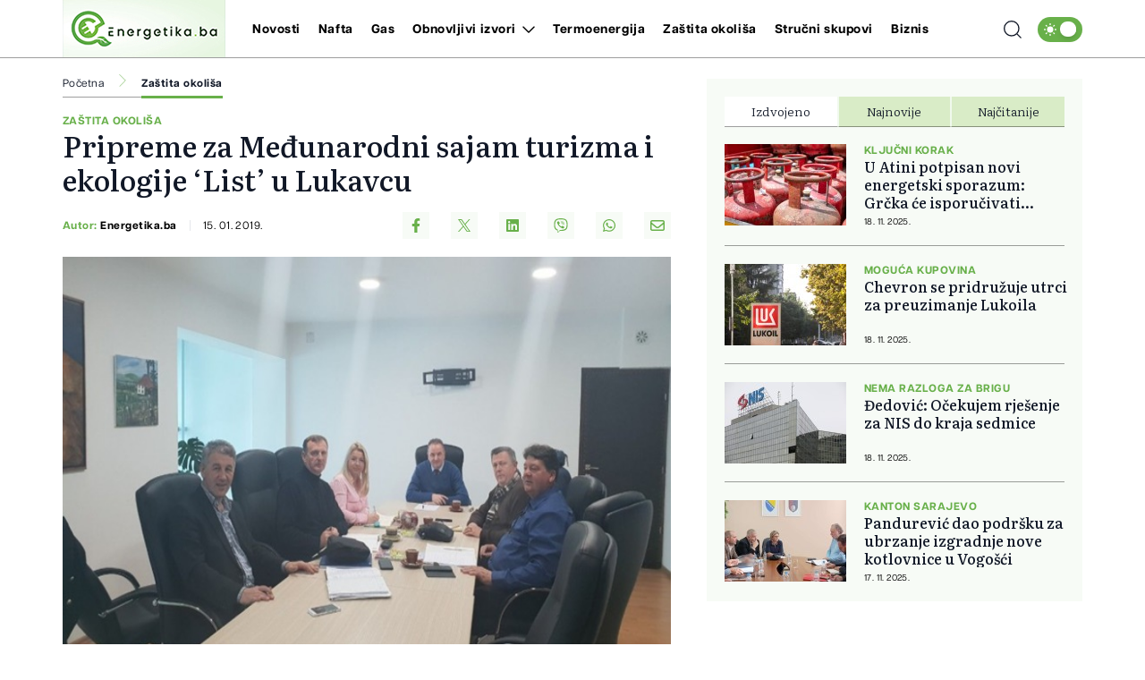

--- FILE ---
content_type: text/html; charset=UTF-8
request_url: https://energetika.ba/zastita-okolisa/pripreme-za-medjunarodni-sajam-turizma-i-ekologije-list-u-lukavcu/7655
body_size: 18290
content:
<!doctype html>
<html class="no-js " lang="hr">
<head>
    <meta charset="utf-8">
    <meta http-equiv="x-ua-compatible" content="ie=edge">
        <title>Pripreme za Međunarodni sajam turizma i ekologije ‘List’ u Lukavcu - Energetika.ba</title>
        <meta name="google" content="notranslate" />
    <meta name="viewport" content="width=device-width, initial-scale=1">
    <link rel="preload" as="style" href="https://energetika.ba/assets/build/assets/app-88c9da31.css" /><link rel="stylesheet" href="https://energetika.ba/assets/build/assets/app-88c9da31.css" />            <link rel="preload" as="image" href="https://energetika.ba/wp-content/uploads/2019/01/lukavac_sajam-821x550.jpg?v1547556637">
                      <link rel="preload" as="image" href="https://energetika.ba/wp-content/uploads/2025/11/viber-image-2025-11-16-09-19-06-498-1763281247-315x211.jpg?v1763281380">
                 <link rel="preload" as="image" href="https://energetika.ba/wp-content/uploads/2025/11/screenshot-2025-11-06-112240-1762425514-315x211.jpg?v1762425517">
                 <link rel="preload" as="image" href="https://energetika.ba/wp-content/uploads/2025/11/tz-1762248618-315x211.jpg?v1762248620">
                 <link rel="preload" href="https://energetika.ba/assets/fonts/articulatcf-bold-webfont.woff2" as="font" type="font/woff2" crossorigin>
    <link rel="preload" href="https://energetika.ba/assets/fonts/articulatcf-regular-webfont.woff2" as="font" type="font/woff2" crossorigin>
    <meta name="msapplication-TileColor" content="#000">
<meta name="msapplication-TileImage" content="https://energetika.ba/assets/media/ms-icon-144x144.png?v=202312181104">
<meta name="theme-color" content="#000">
<link rel="apple-touch-icon" sizes="57x57" href="https://energetika.ba/assets/media/apple-icon-57x57.png?v=202312181104">
<link rel="apple-touch-icon" sizes="60x60" href="https://energetika.ba/assets/media/apple-icon-60x60.png?v=202312181104">
<link rel="apple-touch-icon" sizes="72x72" href="https://energetika.ba/assets/media/apple-icon-72x72.png?v=202312181104">
<link rel="apple-touch-icon" sizes="76x76" href="https://energetika.ba/assets/media/apple-icon-76x76.png?v=202312181104">
<link rel="apple-touch-icon" sizes="114x114" href="https://energetika.ba/assets/media/apple-icon-114x114.png?v=202312181104">
<link rel="apple-touch-icon" sizes="120x120" href="https://energetika.ba/assets/media/apple-icon-120x120.png?v=202312181104">
<link rel="apple-touch-icon" sizes="144x144" href="https://energetika.ba/assets/media/apple-icon-144x144.png?v=202312181104">
<link rel="apple-touch-icon" sizes="152x152" href="https://energetika.ba/assets/media/apple-icon-152x152.png?v=202312181104">
<link rel="apple-touch-icon" sizes="180x180" href="https://energetika.ba/assets/media/apple-icon-180x180.png?v=202312181104">
<link rel="icon" type="image/png" sizes="192x192"  href="https://energetika.ba/assets/media/android-icon-192x192.png?v=202312181104">
<link rel="icon" type="image/png" sizes="32x32" href="https://energetika.ba/assets/media/favicon-32x32.png?v=202312181104">
<link rel="icon" type="image/png" sizes="96x96" href="https://energetika.ba/assets/media/favicon-96x96.png?v=202312181104">
<link rel="icon" type="image/png" sizes="16x16" href="https://energetika.ba/assets/media/favicon-16x16.png?v=202312181104">
    <link rel="manifest" href="https://energetika.ba/assets/media/manifest.json?v=202312181104">
    <meta name="csrf-token" content="39k9WxdYEhiOaWQH6E5uB3KWORLFzRPXYdbg425I">
    <meta name="apple-itunes-app" content="app-id=6474233724">
            <meta name="description" content="U okviru priprema za održavanje Međunarodnog sajma turizma i ekologije „List“, u Lukavcu je održana druga sjednica Organizacionog odbora (OO) tog sajma na kojoj je razgovarano o dosadašnjim aktivnostima na organizaciji te sajamske manifesta..." />
        <meta property="og:title" content="Pripreme za Međunarodni sajam turizma i ekologije ‘List’ u Lukavcu" />
    <meta property="og:description" content="U okviru priprema za održavanje Međunarodnog sajma turizma i ekologije „List“, u Lukavcu je održana druga sjednica Organizacionog odbora (OO) tog sajma na kojoj je razgovarano o dosadašnjim aktivnostima na organizaciji te sajamske manifesta..." />
    <meta property="og:type" content="article" />
    <meta property="og:url" content="https://energetika.ba/zastita-okolisa/pripreme-za-medjunarodni-sajam-turizma-i-ekologije-list-u-lukavcu/7655" />
    <meta property="og:image" content="https://energetika.ba/wp-content/uploads/2019/01/lukavac_sajam.jpg?v1547556637" />
    <meta property="article:author" content="https://www.facebook.com/energetika.ba">
    <meta property="article:publisher" content="https://www.facebook.com/energetika.ba">
    <meta property="og:site_name" content="energetika.ba" />
    <meta property="og:image:width" content="1200" />
    <meta property="og:image:height" content="800" />
    <meta name="robots" content="max-image-preview:large">

    <meta name="twitter:creator" content="@energetika">
    <meta name="twitter:site" content="@energetikaba">
    <meta name="twitter:url" content="https://energetika.ba/zastita-okolisa/pripreme-za-medjunarodni-sajam-turizma-i-ekologije-list-u-lukavcu/7655">
    <meta name="twitter:title" content="Pripreme za Međunarodni sajam turizma i ekologije ‘List’ u Lukavcu">
    <meta name="twitter:description" content="U okviru priprema za održavanje Međunarodnog sajma turizma i ekologije „List“, u Lukavcu je održana druga sjednica Organizacionog odbora (OO) tog sajma na kojoj je razgovarano o dosadašnjim aktivnostima na organizaciji te sajamske manifesta...">
    <meta name="twitter:card" content="summary">
    <meta name="twitter:image" content="https://energetika.ba/wp-content/uploads/2019/01/lukavac_sajam.jpg?v1547556637">

    <link rel="canonical" href="https://energetika.ba/zastita-okolisa/pripreme-za-medjunarodni-sajam-turizma-i-ekologije-list-u-lukavcu/7655"/>
    <link rel="amphtml" href="https://energetika.ba/amp/zastita-okolisa/pripreme-za-medjunarodni-sajam-turizma-i-ekologije-list-u-lukavcu/7655"/>

    <script type="application/ld+json">
    {
    "@context": "http://schema.org",
    "@type": "NewsArticle",
    "mainEntityOfPage": {
    "@type": "WebPage",
    "@id": "https://energetika.ba/zastita-okolisa/pripreme-za-medjunarodni-sajam-turizma-i-ekologije-list-u-lukavcu/7655"
    },
    "headline": "Pripreme za Međunarodni sajam turizma i ekologije ‘List’ u Lukavcu",
    "description": "U okviru priprema za održavanje Međunarodnog sajma turizma i ekologije „List“, u Lukavcu je održana druga sjednica Organizacionog odbora (OO) tog sajma na kojoj je razgovarano o dosadašnjim aktivnostima na organizaciji te sajamske manifesta...",
    "image": {
    "@type": "ImageObject",
    "url": "https://energetika.ba/wp-content/uploads/2019/01/lukavac_sajam.jpg?v1547556637"
    },
    "datePublished": "2019-01-15 13:50:37",
    "dateModified": "2019-01-15 13:50:37",
    "author": {
    "@type": "Person",
    "name": "Energetika.ba"
    },
    "publisher": {
    "@type": "NewsMediaOrganization",
    "name": "Energetika.ba",
    "telephone": "+387 33 666822",
    "email": "office@radiom.ba",
     "address": {
            "@type": "PostalAddress",
            "streetAddress": "Igmanska b.b.",
            "addressLocality": "Sarajevo",
            "addressRegion": "Bosna i Hercegovina",
            "postalCode": "71000",
            "addressCountry": "BA"
     },
	"sameAs": [
        "https://www.facebook.com/energetika.ba",
	    "https://www.instagram.com/energetika.ba/"
    ],
	"ownershipFundingInfo":"https://energetika.ba/stranica/o-nama/1",
    "logo": {
    "@type": "ImageObject",
    "url": "https://energetika.ba/assets/media/1702308920-client-logo.jpg?v=202312181104"
    }
    }
    }
</script>

    <script type="application/ld+json">
{
 "@context": "https://schema.org",
 "@type": "BreadcrumbList",
 "itemListElement":
 [
  {
   "@type": "ListItem",
   "position": 1,
   "item":
   {
    "@id": "https://energetika.ba",
    "name": "Energetika.ba"
    }
  },
      {
   "@type": "ListItem",
  "position": 2,
  "item":
   {
     "@id": "https://energetika.ba/zastita-okolisa",
     "name": "Zaštita okoliša"
   }
  },
  {
   "@type": "ListItem",
  "position": 3,
  "item":
   {
     "@id": "https://energetika.ba/zastita-okolisa/pripreme-za-medjunarodni-sajam-turizma-i-ekologije-list-u-lukavcu/7655",
     "name": "Pripreme za Međunarodni sajam turizma i ekologije ‘List’ u Lukavcu"
   }
  }
     ]
}
</script>
    
    <script async src="https://www.googletagmanager.com/gtag/js?id=UA-3358182-8"></script>
    <script>
        window.dataLayer = window.dataLayer || [];
        function gtag(){dataLayer.push(arguments);}
        gtag('js', new Date());
        gtag('config', 'UA-3358182-8');
    </script>

    <script async src="https://securepubads.g.doubleclick.net/tag/js/gpt.js"></script>
    <script>
        window.googletag = window.googletag || {cmd: []};
        googletag.cmd.push(function() {

            var leaderboardSizes = googletag.sizeMapping().
                addSize([1280, 0], [[970, 90], [970, 250], 'fluid']). // Desktop
                addSize([740, 0], [[728, 90], 'fluid']). // Tablet
                addSize([360, 0], [[300, 250], [320, 100], [336, 280], 'fluid']). // Mobile large screen
                addSize([0, 0], [[300, 250], [320, 100], 'fluid']). // Mobile small screen
                build();

            var rectangleSizes = googletag.sizeMapping().
            addSize([360, 0], [[300, 250], [336, 280], 'fluid']).
            addSize([0, 0], [[300, 250], 'fluid']).
            build();

                        
                                    googletag.pubads().setTargeting("l_category", "Zaštita okoliša");
                        
    
    googletag.pubads().setTargeting("l_type", "article");

    var bellowArticleSizes = googletag.sizeMapping().
    addSize([1440, 0], [[728, 90], [640, 480], [640, 440], [300, 250], [336, 280], 'fluid']). // LG Desktop
    addSize([1280, 0], [[640, 480], [640, 440], [300, 250], [336, 280], 'fluid']). // Desktop
    addSize([740, 0], [[728, 90], [640, 480], [640, 440], [300, 250], [336, 280], 'fluid']). // Tablet
    addSize([360, 0], [[300, 250], [336, 280], 'fluid']). // Mobile large screen
    addSize([0, 0], [[300, 250], 'fluid']). // Mobile small screen
    build();

    googletag.defineSlot('/20607752/ENERGETIKA_leaderboard_1', [[300, 100], [300, 250], [728, 90], [336, 280], [970, 90], [970, 250], 'fluid'], 'ads_leaderboard_1').defineSizeMapping(leaderboardSizes).addService(googletag.pubads());
    googletag.defineSlot('/20607752/ENERGETIKA_leaderboard_2', [[300, 100], [300, 250], [728, 90], [336, 280], [970, 90], [970, 250], 'fluid'], 'ads_leaderboard_2').defineSizeMapping(leaderboardSizes).addService(googletag.pubads());
    googletag.defineSlot('/20607752/ENERGETIKA_leaderboard_3', [[300, 100], [300, 250], [728, 90], [336, 280], [970, 90], [970, 250], 'fluid'], 'ads_leaderboard_3').defineSizeMapping(leaderboardSizes).addService(googletag.pubads());
    googletag.defineSlot('/20607752/ENERGETIKA_rectangle_1', [[300, 250], [336, 280], 'fluid'], 'ads_rectangle_1').defineSizeMapping(rectangleSizes).addService(googletag.pubads());
    googletag.defineSlot('/20607752/ENERGETIKA_bellow_article', [[728, 90], [640, 480], [640, 440], [300, 250], [336, 280], 'fluid'], 'ads_bellow_article').defineSizeMapping(bellowArticleSizes).addService(googletag.pubads());

            googletag.pubads().enableSingleRequest();
            googletag.pubads().collapseEmptyDivs();
            googletag.enableServices();
        });
    </script>
</head>
<body
    x-data="{menu:window.innerWidth > 992, search:false, modalNotification: true}"
    :class="{}"
    class="scroll-smooth relative bg-white dark:bg-[#0e141a] dark:text-white zastita-okolisa">
<svg width="0" height="0" class="hidden">
  <symbol xmlns="http://www.w3.org/2000/svg" viewBox="0 0 448 512" id="arrow-right">
    <path fill="currentColor" d="M438.6 278.6c12.5-12.5 12.5-32.8 0-45.3l-160-160c-12.5-12.5-32.8-12.5-45.3 0s-12.5 32.8 0 45.3L338.8 224 32 224c-17.7 0-32 14.3-32 32s14.3 32 32 32l306.7 0L233.4 393.4c-12.5 12.5-12.5 32.8 0 45.3s32.8 12.5 45.3 0l160-160z"></path>
  </symbol>
  <symbol xmlns="http://www.w3.org/2000/svg" viewBox="0 0 384 512" id="close">
    <path fill="currentColor" d="M342.6 150.6c12.5-12.5 12.5-32.8 0-45.3s-32.8-12.5-45.3 0L192 210.7 86.6 105.4c-12.5-12.5-32.8-12.5-45.3 0s-12.5 32.8 0 45.3L146.7 256 41.4 361.4c-12.5 12.5-12.5 32.8 0 45.3s32.8 12.5 45.3 0L192 301.3 297.4 406.6c12.5 12.5 32.8 12.5 45.3 0s12.5-32.8 0-45.3L237.3 256 342.6 150.6z"></path>
  </symbol>
  <symbol xmlns="http://www.w3.org/2000/svg" viewBox="0 0 512 512" id="select-arrow">
    <path fill="currentColor" d="M233.4 406.6c12.5 12.5 32.8 12.5 45.3 0l192-192c12.5-12.5 12.5-32.8 0-45.3s-32.8-12.5-45.3 0L256 338.7 86.6 169.4c-12.5-12.5-32.8-12.5-45.3 0s-12.5 32.8 0 45.3l192 192z"></path>
  </symbol>
  <symbol xmlns="http://www.w3.org/2000/svg" viewBox="0 0 5.73 10.961" id="breadcrumbs">
    <path d="M9,6l5.127,5.127L9,16.254" transform="translate(-8.646 -5.646)" fill="none" stroke="currentColor" stroke-linecap="round" stroke-linejoin="round" stroke-width="0.5"></path>
  </symbol>
</svg><!-- Nav -->
<header class="bg-white dark:bg-[#37414a] dark:text-white font-family-articulat fixed w-full z-50 border-b border-black/[0.38] dark:border-[#5d6b77] h-[55px] lg:h-[65px]">
        <div class="container !px-0 lg:!px-[20px] lg:relative">
    <div class="flex items-center justify-between h-full pr-[20px] lg:pr-0">
        <a href="/" class="flex items-center justify-start w-[222px] h-[54px] -mt-px lg:h-[64px] lg:w-[182px]">
            <img class="w-[154px] h-[54px] lg:w-[182px] lg:h-[64px]" src="https://energetika.ba/assets/img/logo.jpg" width="182" height="64" alt="Energetika.ba">          
        </a>
        <span class="header-icon menu !mr-0 cursor-pointer order-3 lg:hidden" @click="menu =! menu">
            <svg xmlns="http://www.w3.org/2000/svg" width="19" height="15" viewBox="0 0 19 15">
            <path id="menu-scale" d="M3,5H21M3,12H21M3,19H21" transform="translate(-2.5 -4.5)" fill="none" stroke="currentColor" stroke-linecap="round" stroke-linejoin="round" stroke-width="1"/>
            </svg>
        </span>
        <div x-show="menu,search"
            x-transition:enter="ease-in duration-0"
            x-transition:enter-start="-translate-y-2"
            x-transition:enter-end="translate-y-0"
            class="menu-wrapper bg-white/[0.19] absolute top-[55px] left-0 w-full text-white lg:relative lg:top-0 lg:h-[65px] lg:flex lg:items-center lg:justify-between lg:bg-transparent lg:pl-8 lg:!w-[calc(100%-184px)] lg:text-black dark:text-white"
            :class="menu ? 'h-[calc(100vh-55px)] pb-[55px] overflow-y-scroll lg:pb-0' :''"
            x-cloak>
            <div
                :class="search? 'lg:!block' : ''"
                class="px-[20px] pt-[20px] bg-[#68b04a] w-full lg:p-0 lg:absolute lg:top-[64px] lg:-left-[184px] lg:h-[50px] lg:w-[calc(100%+184px)] lg:bg-[#E7F6E2] dark:lg:bg-[#e7f6e2]/[0.26]  lg:hidden">
                <form action="https://energetika.ba/pretraga" method="get" class="w-full font-family-literata">
                    <div class="w-full flex flex-row items-center justify-center">
                        <svg xmlns="http://www.w3.org/2000/svg" class="w-5 h-5 hidden mx-[20px] lg:block" viewBox="0 0 15.09 15.09">
                            <path d="M13.8,13.8l3.085,3.085M3,9.17A6.17,6.17,0,1,0,9.17,3,6.17,6.17,0,0,0,3,9.17Z" transform="translate(-2.5 -2.5)" fill="none" stroke="currentColor" stroke-linecap="round" stroke-linejoin="round" stroke-width="1"/>
                        </svg>
                        <input value="" class="no-focus text-black h-[50px] border-none w-[calc(100%-50px)] px-[20px] py-2.5 text-[14px] leading-[20px] placeholder:text-[11px] placeholder:text-black placeholder:leading-[20px] lg:pl-0 lg:w-[calc(100%-220px)]  bg-white lg:bg-[#E7F6E2] lg:placeholder:text-[14px] lg:placeholder:leading-[20px] dark:text-white dark:placeholder:text-white dark:bg-[#e7f6e2]/[0.26]  dark:lg:bg-[#e7f6e2]/[0.26] " id="search_open" type="text" name="keywords" required placeholder="Unesite pojam kako biste započeli pretragu">
                        <button class="bg-[#E7F6E2] lg:hover:bg-[#68b04a] lg:bg-[#68b04a] lg:text-white lg:dark:text-white text-black w-[50px] h-[50px] flex items-center justify-center lg:w-[220px] dark:text-black" type="submit">
                            <svg xmlns="http://www.w3.org/2000/svg" class="w-5 h-5 lg:hidden" viewBox="0 0 15.09 15.09">
                                <path d="M13.8,13.8l3.085,3.085M3,9.17A6.17,6.17,0,1,0,9.17,3,6.17,6.17,0,0,0,3,9.17Z" transform="translate(-2.5 -2.5)" fill="none" stroke="currentColor" stroke-linecap="round" stroke-linejoin="round" stroke-width="1"/>
                            </svg>
                            <span class="hidden lg:flex font-bold">Pretraga</span>
                        </button>
                    </div>
                </form>
            </div>
            <div class="py-[20px] bg-[#68b04a] lg:bg-transparent w-full relative lg:py-0 lg:!w-fit">
                <div class="relative z-20 flex flex-col items-start justify-start lg:flex-row w-full">
                                            <div class="relative header-nav-link w-full lg:w-fit lg:mx-[10px] xxl:mx-[20px] first:ml-0 last:mr-0"
                            >
                            <div class="flex items-center justify-between relative mx-[20px] w-[calc(100%-40px)] lg:w-fit lg:m-0 group">
                                <span class="header-category-title"
                                                                        ><a href="https://energetika.ba/novosti">Novosti</a></span>
                                                            </div>
                                                    </div>                        
                                            <div class="relative header-nav-link w-full lg:w-fit lg:mx-[10px] xxl:mx-[20px] first:ml-0 last:mr-0"
                            >
                            <div class="flex items-center justify-between relative mx-[20px] w-[calc(100%-40px)] lg:w-fit lg:m-0 group">
                                <span class="header-category-title"
                                                                        ><a href="https://energetika.ba/nafta">Nafta</a></span>
                                                            </div>
                                                    </div>                        
                                            <div class="relative header-nav-link w-full lg:w-fit lg:mx-[10px] xxl:mx-[20px] first:ml-0 last:mr-0"
                            >
                            <div class="flex items-center justify-between relative mx-[20px] w-[calc(100%-40px)] lg:w-fit lg:m-0 group">
                                <span class="header-category-title"
                                                                        ><a href="https://energetika.ba/gas">Gas</a></span>
                                                            </div>
                                                    </div>                        
                                            <div class="relative header-nav-link w-full lg:w-fit lg:mx-[10px] xxl:mx-[20px] first:ml-0 last:mr-0"
                                                        x-data="{dropdownobnovljiviizvori: false}"
                            >
                            <div class="flex items-center justify-between relative mx-[20px] w-[calc(100%-40px)] lg:w-fit lg:m-0 group">
                                <span class="header-category-title"
                                                                        :class="dropdownobnovljiviizvori ? '!border-b-0 lg:text-[#68b04a]' : ''"
                                                                        ><a href="https://energetika.ba/obnovljivi-izvori">Obnovljivi izvori</a></span>
                                                                <button @click="dropdownobnovljiviizvori =! dropdownobnovljiviizvori" aria-label="Otvori/zatvori dropdown meni ">
                                    <svg xmlns="http://www.w3.org/2000/svg"
                                        :class="dropdownobnovljiviizvori ? 'rotate-180 lg:text-[#68B04A]' : ''"
                                        class="w-4 h-4 absolute right-0 bottom-[18px] lg:relative lg:ml-2 lg:bottom-0 lg:group-hover:text-[#68B04A]"
                                        width="10.669" height="5.835" viewBox="0 0 10.669 5.835">
                                        <path  d="M6,9l4.628,4.628L15.255,9" transform="translate(-5.293 -8.293)" fill="none" stroke="currentColor" stroke-linecap="round" stroke-linejoin="round" stroke-width="1"/>
                                    </svg>
                                </button>
                                                            </div>
                                                        <div x-show="dropdownobnovljiviizvori"
                                @click.away="dropdownobnovljiviizvori=false"
                                x-transition:enter="ease-in duration-0"
                                x-transition:enter-start="-translate-y-2"
                                x-transition:enter-end="translate-y-0"
                                class="bg-white/[0.16] lg:bg-[#68b04a] px-[20px]  lg:absolute lg:top-[42px] lg:-left-8 lg:min-w-[160px] lg:z-50 lg:px-0"
                                x-cloak>
                                <div class=" lg:bg-[#68b04a]/[0.05] w-full h-full">
                                    <ul class="header-ul">
                                                                                <li class="py-4 font-bold last:!border-b-0 border-b border-white/[0.39] text-white lg:px-8  lg:border-black/[0.38]/[0.18] lg:dark:text-white"><a href="https://energetika.ba/obnovljivi-izvori/hidroenergija">Hidroenergija</a></li>
                                                                                <li class="py-4 font-bold last:!border-b-0 border-b border-white/[0.39] text-white lg:px-8  lg:border-black/[0.38]/[0.18] lg:dark:text-white"><a href="https://energetika.ba/obnovljivi-izvori/vjetroenergija">Vjetroenergija</a></li>
                                                                                <li class="py-4 font-bold last:!border-b-0 border-b border-white/[0.39] text-white lg:px-8  lg:border-black/[0.38]/[0.18] lg:dark:text-white"><a href="https://energetika.ba/obnovljivi-izvori/solarna-energija">Solarna energija</a></li>
                                                                            </ul>
                                </div>
                            </div>
                                                    </div>                        
                                            <div class="relative header-nav-link w-full lg:w-fit lg:mx-[10px] xxl:mx-[20px] first:ml-0 last:mr-0"
                            >
                            <div class="flex items-center justify-between relative mx-[20px] w-[calc(100%-40px)] lg:w-fit lg:m-0 group">
                                <span class="header-category-title"
                                                                        ><a href="https://energetika.ba/termoenergija">Termoenergija</a></span>
                                                            </div>
                                                    </div>                        
                                            <div class="relative header-nav-link w-full lg:w-fit lg:mx-[10px] xxl:mx-[20px] first:ml-0 last:mr-0"
                            >
                            <div class="flex items-center justify-between relative mx-[20px] w-[calc(100%-40px)] lg:w-fit lg:m-0 group">
                                <span class="header-category-title"
                                                                        ><a href="https://energetika.ba/zastita-okolisa">Zaštita okoliša</a></span>
                                                            </div>
                                                    </div>                        
                                            <div class="relative header-nav-link w-full lg:w-fit lg:mx-[10px] xxl:mx-[20px] first:ml-0 last:mr-0"
                            >
                            <div class="flex items-center justify-between relative mx-[20px] w-[calc(100%-40px)] lg:w-fit lg:m-0 group">
                                <span class="header-category-title"
                                                                        ><a href="https://energetika.ba/strucni-skupovi">Stručni skupovi</a></span>
                                                            </div>
                                                    </div>                        
                                        <div class="relative header-nav-link w-full lg:w-fit lg:mx-[10px] xxl:mx-[20px] first:ml-0 last:mr-0 lg:hidden xl:flex">
                        <div class="flex items-center justify-between relative mx-[20px] w-[calc(100%-40px)] lg:w-fit lg:m-0 group">
                            <span class="header-category-title"><a target="_blank" href="https://biznis.ba/">Biznis</a></span>
                        </div>
                    </div>
                </div>
                <div class="absolute bottom-0 right-0 w-8/12 max-w-[250px] aspect-square z-0 pointer-events-none lg:hidden">                
                    <svg xmlns="http://www.w3.org/2000/svg" xmlns:xlink="http://www.w3.org/1999/xlink" viewBox="0 0 785.98 663.99"><defs><style>.cls-1{fill:none;}.cls-2{clip-path:url(#clip-path);}.cls-3{fill:url(#radial-gradient);}</style><clipPath id="clip-path"><path class="cls-1" d="M195.17,43.76C48.1,131.42,0,321.7,87.67,468.77S365.54,664,512.62,576.32c2.84-1.69,5.63-3.44,8.4-5.21,10.93,14.15,22,28.2,35,40.61,14,13.34,29.58,24.14,47.93,30.46,31.78,10.95,63.4,9.5,94.63-2.34,30.75-11.65,56.37-30.84,78.88-54.48a84.06,84.06,0,0,0,8.56-10c-1.44-.9-2.75-.71-4-.77a98.22,98.22,0,0,1-47.6-15.43c-14.24-8.92-26.06-20.6-37.52-32.69-12.8-13.5-24.93-27.67-39.44-39.47-12.74-10.36-26.75-18.21-43.12-21-35.17-6-66.92,2.38-95.62,23.14a80.42,80.42,0,0,0-13.49,12,150.59,150.59,0,0,1,40.47-4.56c21.59.54,41.5,5.71,59.19,16.79,1.14.71,15.63-1.42,30.23-3.56,14.85-2.17,29.81-4.35,30.93-3.52,1.66,1.22-51.1,14.2-49.48,15.54q1,.8,1.92,1.63c8.34,7.24,16.33,14.9,24.9,21.89q5.61,4.58,11.38,8.92c1.38,1,43,2.82,44.4,3.83s-37.45,1.24-36,2.22a205.22,205.22,0,0,0,36.38,20.53,160.51,160.51,0,0,0,16,5.47c-1,.59-1.14.79-1.31.79a104.87,104.87,0,0,1-52.24-14c-.38-.22,1.74,11.3,3.87,22.83s4.26,23.06,3.88,22.83l-15.37-50.46c-10.86-7.29-21.08-15.46-31.79-22.94-12.2-8.52-25.06-15.55-39-20.24-.89-.3,3,16.06,6.89,32.42s7.75,32.68,6.85,32.42c-2.32-.67-23.77-67.79-26.15-68.32l-.54-.12a196.36,196.36,0,0,0-47.17-4c-24.07.61-46.38,6-66.56,17.27C373,573.19,276.22,560.85,205.22,507.35A229.84,229.84,0,0,1,184.4,489.7a241.29,241.29,0,0,1-42.77-53.18,246.71,246.71,0,0,1-26.54-62.76,250.56,250.56,0,0,1-5.52-26.87C95.13,250.62,138.68,150.62,227.36,97.76S424.65,54.2,502.45,112.7a233.12,233.12,0,0,1,21.08,17.6,252.3,252.3,0,0,1,24.7,27.17,238,238,0,0,1,17.88,26,245.12,245.12,0,0,1,13,24.86,3.94,3.94,0,0,1-1.6,4.93L473,275.58a3.86,3.86,0,0,0-1.77,4.17c.8,3.4,2,9.1,2.57,12.08a128,128,0,0,1,1.26,17.5,122,122,0,0,1-55.7,102.8,4,4,0,0,1-5.42-1.31l-26.41-44.3a3.83,3.83,0,0,0-5.28-1.39L304.14,411.7a15.87,15.87,0,0,1-11.93,1.72,17.64,17.64,0,0,1-4.17-1.77c-.42-.22-.81-.56-1.33-.81a18.42,18.42,0,0,1-4.17-4.61,15.52,15.52,0,0,1,.61-16.91,16.22,16.22,0,0,1,4.9-4.62l78.14-46.58a3.81,3.81,0,0,0,1.33-5.23l-27.24-45.7a3.83,3.83,0,0,0-5.28-1.4l-78.14,46.58a15.87,15.87,0,0,1-11.93,1.72,15.64,15.64,0,0,1-9.68-7.19,16.41,16.41,0,0,1-2-5.42,12.45,12.45,0,0,1-.19-2.06,15.84,15.84,0,0,1,7.66-14.12l78.14-46.58a3.81,3.81,0,0,0,1.33-5.24l-26.32-44.16a3.92,3.92,0,0,1,1.42-5.39,122.29,122.29,0,0,1,116.83-.23,107.73,107.73,0,0,1,14.66,9.51c2.5,1.82,6.93,5.61,9.54,7.93a3.78,3.78,0,0,0,4.47.36l48.84-29.11a3.84,3.84,0,0,0,.95-5.86c-3.29-3.62-6.72-7.15-10.28-10.42A170.21,170.21,0,0,0,464.61,163a196.28,196.28,0,0,0-22.23-14.45C387,118.36,317.5,117.32,259.59,151.83a184.21,184.21,0,0,0-87.74,185.63A155.33,155.33,0,0,0,176,357.52,184.71,184.71,0,0,0,227.49,444,158.74,158.74,0,0,0,243.14,457c57.9,43.69,139.06,50.54,205.06,11.2A184.17,184.17,0,0,0,538,311.16a3.82,3.82,0,0,1,1.83-3.27l115.82-69a310.91,310.91,0,0,0-35.5-87.48C562.14,54,459.19,0,353.56,0A308.44,308.44,0,0,0,195.17,43.76"/></clipPath><radialGradient id="radial-gradient" cx="-193.18" cy="930.85" r="1" gradientTransform="matrix(417.86, 0, 0, -417.86, 81135.75, 389290.86)" gradientUnits="userSpaceOnUse"><stop offset="0" stop-color="#84c142"/><stop offset="1" stop-color="#54a351"/></radialGradient></defs><title>Asset 1</title><g id="Layer_2" data-name="Layer 2"><g id="Layer_1-2" data-name="Layer 1"><g class="cls-2"><rect class="cls-3" width="785.98" height="663.99"/></g></g></g></svg>
                </div>
            </div>
            <div class="bg-white w-full p-[20px] lg:p-0 lg:w-fit lg:!bg-transparent dark:bg-[#0e141a]">
                <div x-data="{ darkTheme:  false  }"
                    class="flex items-start justify-start">
                    <input id="thisId" type="checkbox" name="switch" class="hidden" :checked="darkTheme">
                    <button
                        x-ref="switchButton"
                        type="button"
                        @click="darkTheme = ! darkTheme"
                        :class="darkTheme ? '!bg-black' : '!bg-[#68b04a]'"
                        :id="darkTheme ? 'light' : 'dark'"
                        id=" dark "
                        onclick="themeToggle(this);"
                        class="relative inline-flex h-8 w-[50px] p-1.5 rounded-[14px] focus:outline-none   bg-[#68b04a] "
                        aria-label="Promijeni temu">
                        <span class="absolute top-0 left-0 py-1.5 px-2 rounded-[14px] flex items-center justify-between w-full h-full">
                            <svg xmlns="http://www.w3.org/2000/svg" class="w-4 h-4" viewBox="0 0 11.959 11.959">
                                <path data-name="sunny, day, sun" d="M4.99,7.98a2.99,2.99,0,1,1,2.99,2.99A2.99,2.99,0,0,1,4.99,7.98ZM7.98,3.794a.6.6,0,0,0,.6-.6V2.6a.6.6,0,1,0-1.2,0v.6A.6.6,0,0,0,7.98,3.794Zm-.6,8.97v.6a.6.6,0,0,0,1.2,0v-.6a.6.6,0,1,0-1.2,0Zm5.98-5.382h-.6a.6.6,0,1,0,0,1.2h.6a.6.6,0,0,0,0-1.2ZM2.6,8.578h.6a.6.6,0,1,0,0-1.2H2.6a.6.6,0,1,0,0,1.2Zm8.764-3.383a.6.6,0,0,0,.423-.175l.423-.423a.6.6,0,1,0-.846-.846l-.423.423a.6.6,0,0,0,.423,1.021ZM4.174,10.94l-.423.423a.6.6,0,1,0,.846.846l.423-.423a.6.6,0,1,0-.846-.846Zm6.765,0a.6.6,0,0,0,0,.846l.423.423a.6.6,0,1,0,.846-.846l-.423-.423A.6.6,0,0,0,10.94,10.94ZM4.174,5.02a.6.6,0,1,0,.846-.846L4.6,3.751a.6.6,0,1,0-.846.846Z" transform="translate(-2 -2)" fill="#fff"/>
                            </svg>
                            <svg xmlns="http://www.w3.org/2000/svg" xmlns:xlink="http://www.w3.org/1999/xlink" class="w-4 h-4" viewBox="0 0 14.759 14.352">
                                <defs>
                                    <clipPath>
                                    <rect data-name="Rectangle 157" width="4.972" height="5.504" transform="translate(0 0)" fill="#fff"/>
                                    </clipPath>
                                </defs>
                                <g data-name="Group 177" transform="translate(-4338 637.176)">
                                    <path data-name="moon, crescent, night" d="M10.381,3a7.436,7.436,0,0,1,.907,3.57,7.016,7.016,0,0,1-6.832,7.188c-.159,0-.307-.014-.459-.024a6.777,6.777,0,0,0,5.925,3.618,7.016,7.016,0,0,0,6.832-7.188A7.04,7.04,0,0,0,10.381,3Z" transform="translate(4336.003 -640.176)" fill="#fff"/>
                                    <g data-name="Group 176" transform="translate(4338 -636.004)">
                                    <g data-name="Group 175" transform="translate(0 0)" clip-path="url(#clip-path)">
                                        <path data-name="Path 176" d="M4.972,2.752c-1.785.429-2.1.776-2.486,2.752C2.1,3.528,1.785,3.181,0,2.752,1.785,2.323,2.1,1.976,2.486,0c.387,1.976.7,2.323,2.486,2.752" transform="translate(0 0)" fill="#fff"/>
                                    </g>
                                    </g>
                                </g>
                            </svg>
                        </span>
                        <span :class="darkTheme ? '!translate-x-0 ' : '!translate-x-[20px]'" class="w-5 h-5 duration-300 ease-in-out bg-white rounded-full shadow-md  translate-x-[20px] " ></span>
                    </button>
                </div>
            </div>
        </div>
        <div class="flex items-center justify-end ml-auto mr-0 w-auto order-2 lg:absolute lg:right-[64px] xl:right-[74px] xxl:right-[94px] lg:z-40">
            <span class="header-icon cursor-pointer lg:mr-4 lg:hover:text-[#68b04a] dark:hover:text-[#68B04A]"
                :class="search ? '!hidden' : ''"
                @click="search = true,menu = true">
                <svg xmlns="http://www.w3.org/2000/svg"
                    @click="search = true,menu = true"
                    class="w-5 h-5" viewBox="0 0 15.09 15.09">
                    <path d="M13.8,13.8l3.085,3.085M3,9.17A6.17,6.17,0,1,0,9.17,3,6.17,6.17,0,0,0,3,9.17Z" transform="translate(-2.5 -2.5)" fill="none" stroke="currentColor" stroke-linecap="round" stroke-linejoin="round" stroke-width="1"/>
                </svg>
            </span>
            <span class="cursor-pointer hidden mr-4 lg:hover:text-[#68b04a] dark:hover:text-[#68B04A]"
                    :class="search ? '!block' : ''"
                    @click="search = false,menu = window.innerWidth > 992">                   
                <svg class="icon w-5 h-5 cursor-pointer " id="closeSearch"><use xlink:href="#close"></use></svg>
            </span>
        </div>
    </div>

</div>
</header>
<!-- end: Nav -->

<!-- Main content -->
<div class="main pt-[55px] lg:pt-[65px]">
    <div class="container !px-0 section-news !pb-0 !pt-[20px] md:!pb-10 xxl:!pb-[36px] lg:!px-[20px]">
        <div class="flex items-center justify-center">
            <div id="ads_leaderboard_1" style="display: none" class="bg-[#e7f6e2]/[0.26] mb-[20px] min-h-[250px] w-full h-full py-[20px] flex items-center justify-center">
            <script>
                googletag.cmd.push(function() { googletag.display('ads_leaderboard_1'); });
            </script>
        </div>
    </div>
        <div class="grid grid-cols-1 xl:gap-x-[40px] xl:grid-cols-[calc(100%-460px)_420px] relative">
        <div class="">
            <div class="px-[20px] lg:px-0 flex items-center justify-between mb-[20px] md:mb-[14px]">
                <div class="breadcrumb">
                    <a href="https://energetika.ba">Početna</a>
                                        <span class="text-[#68b04a] block mx-2 md:mx-4 dark:text-[#68b04a]"><svg class="w-4 h-4 -mt-[2px]"><use xlink:href="#breadcrumbs"></use></svg></span>
                    <a class="active-breadcrumb" href="https://energetika.ba/zastita-okolisa">Zaštita okoliša</a>
                </div>
                <a  href="https://energetika.ba/zastita-okolisa"  class="dark:text-white lg:hidden" aria-label="Povratak na kategoriju">
                    <svg xmlns="http://www.w3.org/2000/svg" width="23.942" height="10.67" viewBox="0 0 23.942 10.67">
                        <g data-name="Group 9729" transform="translate(-315.558 -71.561)">
                            <path d="M6,9l4.628,4.628L15.255,9" transform="translate(329.686 66.269) rotate(90)" fill="none" stroke="currentColor" stroke-linecap="round" stroke-linejoin="round" stroke-width="1"/>
                            <line data-name="Line 209" x2="23.442" transform="translate(316.058 76.896)" fill="none" stroke="currentColor" stroke-width="1"/>
                        </g>
                    </svg>
                </a>
            </div>
            <div class="px-[20px] lg:px-0  article-show">
                <a class="subtitle" href="https://energetika.ba/zastita-okolisa">Zaštita okoliša</a>
                <h1 class="article-title">Pripreme za Međunarodni sajam turizma i ekologije ‘List’ u Lukavcu</h1>
                <div class="flex flex-col items-start justify-start md:items-center md:flex-row md:justify-between">
                    <div class="flex items-center justify-start">
                        <span class="subtitle !normal-case">Autor: <span class="text-black dark:text-white">Energetika.ba</span></span>
                        <time datetime="2019-01-15 13:50:37" class="date border-l !mt-0 pl-2 ml-2 md:pl-4 md:ml-4">15. 01. 2019.</time>
                    </div>
                    <ul class="py-[20px] pb-0 m-0 flex items-center justify-between w-full md:max-w-[300px] md:p-0">
                        <li class="bg-[#68b04a]/[0.05] dark:bg-[#e7f6e2]/[0.26]  text-[#68b04a] w-[40px] h-[40px] mx-2.5 md:w-[30px] md:h-[30px] md:mx-1 first:ml-0 last:mr-0 md:hover:bg-[#68b04a] md:hover:text-[#F2F7FC]">
                            <a href="https://www.facebook.com/sharer.php?u=https://energetika.ba/zastita-okolisa/pripreme-za-medjunarodni-sajam-turizma-i-ekologije-list-u-lukavcu/7655" onclick="window.open(this.href, 'fbWindow', 'left=50,top=50,width=600,height=450,toolbar=0'); return false;" class="flex items-center justify-center w-full h-full" rel="noopener" target="_blank" title="Podijeli na Facebook">
                                <svg xmlns="http://www.w3.org/2000/svg" viewBox="0 0 320 512" class="w-[20px] h-[20px] md:w-[16px] md:h-[16px]"><path fill="currentColor" d="M279.14 288l14.22-92.66h-88.91v-60.13c0-25.35 12.42-50.06 52.24-50.06h40.42V6.26S260.43 0 225.36 0c-73.22 0-121.08 44.38-121.08 124.72v70.62H22.89V288h81.39v224h100.17V288z"/></svg>
                            </a>
                        </li>
                        <li class="bg-[#68b04a]/[0.05] dark:bg-[#e7f6e2]/[0.26]  text-[#68b04a] w-[40px] h-[40px] mx-2.5 md:w-[30px] md:h-[30px] md:mx-1 first:ml-0 last:mr-0 md:hover:bg-[#68b04a] md:hover:text-[#F2F7FC]">
                            <a href="https://twitter.com/intent/tweet?text=Pripreme%20za%20Me%C4%91unarodni%20sajam%20turizma%20i%20ekologije%20%E2%80%98List%E2%80%99%20u%20Lukavcu&amp;url=https://energetika.ba/zastita-okolisa/pripreme-za-medjunarodni-sajam-turizma-i-ekologije-list-u-lukavcu/7655" onclick="window.open(this.href, 'twitterWin', 'left=50,top=50,width=600,height=450,toolbar=0'); return false;" class="flex items-center justify-center w-full h-full" rel="noopener" target="_blank" title="Podijeli na Twitter">
                                <svg viewBox="0 0 300 300" xmlns="http://www.w3.org/2000/svg" class="w-[16px] h-[16px] md:w-[14px] md:h-[14px]"><path fill="currentColor" d="M178.57 127.15 290.27 0h-26.46l-97.03 110.38L89.34 0H0l117.13 166.93L0 300.25h26.46l102.4-116.59 81.8 116.59h89.34M36.01 19.54H76.66l187.13 262.13h-40.66"/></svg>

                            </a>
                        </li>
                        <li class="bg-[#68b04a]/[0.05] dark:bg-[#e7f6e2]/[0.26]  text-[#68b04a] w-[40px] h-[40px] mx-2.5 md:w-[30px] md:h-[30px] md:mx-1 first:ml-0 last:mr-0 md:hover:bg-[#68b04a] md:hover:text-[#F2F7FC]">
                            <a href="https://www.linkedin.com/sharing/share-offsite/?url=https://energetika.ba/zastita-okolisa/pripreme-za-medjunarodni-sajam-turizma-i-ekologije-list-u-lukavcu/7655" class="flex items-center justify-center w-full h-full" rel="noopener" target="_blank" title="Podijeli putem Linkedin-a">
                                <svg xmlns="http://www.w3.org/2000/svg" class="w-[20px] h-[20px] md:w-[16px] md:h-[16px]" viewBox="0 0 448 512"><path fill="currentColor" d="M416 32H31.9C14.3 32 0 46.5 0 64.3v383.4C0 465.5 14.3 480 31.9 480H416c17.6 0 32-14.5 32-32.3V64.3c0-17.8-14.4-32.3-32-32.3zM135.4 416H69V202.2h66.5V416zm-33.2-243c-21.3 0-38.5-17.3-38.5-38.5S80.9 96 102.2 96c21.2 0 38.5 17.3 38.5 38.5 0 21.3-17.2 38.5-38.5 38.5zm282.1 243h-66.4V312c0-24.8-.5-56.7-34.5-56.7-34.6 0-39.9 27-39.9 54.9V416h-66.4V202.2h63.7v29.2h.9c8.9-16.8 30.6-34.5 62.9-34.5 67.2 0 79.7 44.3 79.7 101.9V416z"/></svg>
                            </a>
                        </li>
                        <li class="bg-[#68b04a]/[0.05] dark:bg-[#e7f6e2]/[0.26]  text-[#68b04a] w-[40px] h-[40px] mx-2.5 md:w-[30px] md:h-[30px] md:mx-1 first:ml-0 last:mr-0 md:hover:bg-[#68b04a] md:hover:text-[#F2F7FC]">
                            <a href="viber://forward?text=https://energetika.ba/zastita-okolisa/pripreme-za-medjunarodni-sajam-turizma-i-ekologije-list-u-lukavcu/7655" class="flex items-center justify-center w-full h-full" rel="noopener" target="_blank" title="Podijeli putem Viber-a">
                                <svg xmlns="http://www.w3.org/2000/svg" class="w-[20px] h-[20px] md:w-[16px] md:h-[16px]" viewBox="0 0 512 512"><path fill="currentColor" d="M444 49.9C431.3 38.2 379.9.9 265.3.4c0 0-135.1-8.1-200.9 52.3C27.8 89.3 14.9 143 13.5 209.5c-1.4 66.5-3.1 191.1 117 224.9h.1l-.1 51.6s-.8 20.9 13 25.1c16.6 5.2 26.4-10.7 42.3-27.8 8.7-9.4 20.7-23.2 29.8-33.7 82.2 6.9 145.3-8.9 152.5-11.2 16.6-5.4 110.5-17.4 125.7-142 15.8-128.6-7.6-209.8-49.8-246.5zM457.9 287c-12.9 104-89 110.6-103 115.1-6 1.9-61.5 15.7-131.2 11.2 0 0-52 62.7-68.2 79-5.3 5.3-11.1 4.8-11-5.7 0-6.9.4-85.7.4-85.7-.1 0-.1 0 0 0-101.8-28.2-95.8-134.3-94.7-189.8 1.1-55.5 11.6-101 42.6-131.6 55.7-50.5 170.4-43 170.4-43 96.9.4 143.3 29.6 154.1 39.4 35.7 30.6 53.9 103.8 40.6 211.1zm-139-80.8c.4 8.6-12.5 9.2-12.9.6-1.1-22-11.4-32.7-32.6-33.9-8.6-.5-7.8-13.4.7-12.9 27.9 1.5 43.4 17.5 44.8 46.2zm20.3 11.3c1-42.4-25.5-75.6-75.8-79.3-8.5-.6-7.6-13.5.9-12.9 58 4.2 88.9 44.1 87.8 92.5-.1 8.6-13.1 8.2-12.9-.3zm47 13.4c.1 8.6-12.9 8.7-12.9.1-.6-81.5-54.9-125.9-120.8-126.4-8.5-.1-8.5-12.9 0-12.9 73.7.5 133 51.4 133.7 139.2zM374.9 329v.2c-10.8 19-31 40-51.8 33.3l-.2-.3c-21.1-5.9-70.8-31.5-102.2-56.5-16.2-12.8-31-27.9-42.4-42.4-10.3-12.9-20.7-28.2-30.8-46.6-21.3-38.5-26-55.7-26-55.7-6.7-20.8 14.2-41 33.3-51.8h.2c9.2-4.8 18-3.2 23.9 3.9 0 0 12.4 14.8 17.7 22.1 5 6.8 11.7 17.7 15.2 23.8 6.1 10.9 2.3 22-3.7 26.6l-12 9.6c-6.1 4.9-5.3 14-5.3 14s17.8 67.3 84.3 84.3c0 0 9.1.8 14-5.3l9.6-12c4.6-6 15.7-9.8 26.6-3.7 14.7 8.3 33.4 21.2 45.8 32.9 7 5.7 8.6 14.4 3.8 23.6z"/></svg>
                            </a>
                        </li>
                        <li class="bg-[#68b04a]/[0.05] dark:bg-[#e7f6e2]/[0.26]  text-[#68b04a] w-[40px] h-[40px] mx-2.5 md:w-[30px] md:h-[30px] md:mx-1 first:ml-0 last:mr-0 md:hover:bg-[#68b04a] md:hover:text-[#F2F7FC]">
                            <a href="whatsapp://send?text=https://energetika.ba/zastita-okolisa/pripreme-za-medjunarodni-sajam-turizma-i-ekologije-list-u-lukavcu/7655" class="flex items-center justify-center w-full h-full" rel="noopener" target="_blank" title="Podijeli putem Whatsapp-a">
                                <svg xmlns="http://www.w3.org/2000/svg" class="w-[20px] h-[20px] md:w-[16px] md:h-[16px]" viewBox="0 0 448 512"><path fill="currentColor" d="M380.9 97.1C339 55.1 283.2 32 223.9 32c-122.4 0-222 99.6-222 222 0 39.1 10.2 77.3 29.6 111L0 480l117.7-30.9c32.4 17.7 68.9 27 106.1 27h.1c122.3 0 224.1-99.6 224.1-222 0-59.3-25.2-115-67.1-157zm-157 341.6c-33.2 0-65.7-8.9-94-25.7l-6.7-4-69.8 18.3L72 359.2l-4.4-7c-18.5-29.4-28.2-63.3-28.2-98.2 0-101.7 82.8-184.5 184.6-184.5 49.3 0 95.6 19.2 130.4 54.1 34.8 34.9 56.2 81.2 56.1 130.5 0 101.8-84.9 184.6-186.6 184.6zm101.2-138.2c-5.5-2.8-32.8-16.2-37.9-18-5.1-1.9-8.8-2.8-12.5 2.8-3.7 5.6-14.3 18-17.6 21.8-3.2 3.7-6.5 4.2-12 1.4-32.6-16.3-54-29.1-75.5-66-5.7-9.8 5.7-9.1 16.3-30.3 1.8-3.7.9-6.9-.5-9.7-1.4-2.8-12.5-30.1-17.1-41.2-4.5-10.8-9.1-9.3-12.5-9.5-3.2-.2-6.9-.2-10.6-.2-3.7 0-9.7 1.4-14.8 6.9-5.1 5.6-19.4 19-19.4 46.3 0 27.3 19.9 53.7 22.6 57.4 2.8 3.7 39.1 59.7 94.8 83.8 35.2 15.2 49 16.5 66.6 13.9 10.7-1.6 32.8-13.4 37.4-26.4 4.6-13 4.6-24.1 3.2-26.4-1.3-2.5-5-3.9-10.5-6.6z"/></svg>
                            </a>
                        </li>
                        <li class="bg-[#68b04a]/[0.05] dark:bg-[#e7f6e2]/[0.26]  text-[#68b04a] w-[40px] h-[40px] mx-2.5 md:w-[30px] md:h-[30px] md:mx-1 first:ml-0 last:mr-0 md:hover:bg-[#68b04a] md:hover:text-[#F2F7FC]">
                            <a href="mailto:?subject=Pripreme%20za%20Me%C4%91unarodni%20sajam%20turizma%20i%20ekologije%20%E2%80%98List%E2%80%99%20u%20Lukavcu&amp;body=https://energetika.ba/zastita-okolisa/pripreme-za-medjunarodni-sajam-turizma-i-ekologije-list-u-lukavcu/7655" class="flex items-center justify-center w-full h-full" rel="noopener" target="_blank" title="Podijeli putem maila ili poruke">
                                <svg xmlns="http://www.w3.org/2000/svg" class="w-[20px] h-[20px] md:w-[16px] md:h-[16px]" viewBox="0 0 512 512"><path fill="currentColor" d="M64 112c-8.8 0-16 7.2-16 16v22.1L220.5 291.7c20.7 17 50.4 17 71.1 0L464 150.1V128c0-8.8-7.2-16-16-16H64zM48 212.2V384c0 8.8 7.2 16 16 16H448c8.8 0 16-7.2 16-16V212.2L322 328.8c-38.4 31.5-93.7 31.5-132 0L48 212.2zM0 128C0 92.7 28.7 64 64 64H448c35.3 0 64 28.7 64 64V384c0 35.3-28.7 64-64 64H64c-35.3 0-64-28.7-64-64V128z"/></svg>
                            </a>
                        </li>
                    </ul>
                </div>
            </div>
            <div class="my-[20px] mb-[15px] relative" >
                <figure class="relative no-zoom-img">
                    <div class="w-full h-full" style="--aspect-ratio:821/550">
                                                <div class="w-full h-full news-block-img">
                            <img class="w-full h-full" src="https://energetika.ba/wp-content/uploads/2019/01/lukavac_sajam-821x550.jpg?v1547556637" width="821" hegiht="550" alt="Pripreme za Međunarodni sajam turizma i ekologije ‘List’ u Lukavcu">
                        </div>
                                            </div>
                                    </figure>

            </div>
            <!-- tags -->
            <div class="px-[20px] lg:px-0 mb-[15px]">
                <ul class="flex flex-row items-center flex-wrap justify-start">
                                    </ul>
            </div>
            <div class="px-[20px] lg:px-0">
                                                <div class="etf break-words  old-articles ">
                    <p>U okviru priprema za održavanje Međunarodnog sajma turizma i ekologije „List“, u Lukavcu je održana druga sjednica Organizacionog odbora (OO) tog sajma na kojoj je razgovarano o dosadašnjim aktivnostima na organizaciji te sajamske manifestacije.</p>
<p>Kako je prezentovao predsjednik OO Sajma Aziz Čačković veoma je značajno da su sredstva za finansiranje sajma predviđena budžetom Općine Lukavac ostala na istom nivou kao i prošle godine, što je ohrabrujuća informacija za organizatora.</p>
<p>– U razgovorima sa predsjednikom Privredne komore Federacije BiH Markom Šantićem u posljednjih nekoliko mjeseci, uspjeli smo dogovoriti učešće Privredne komore FBiH na Sajmu – kazao je Čačković.</p>
<p>Još se čeka na potvrdu učešća Fonda za okoliš FBiH, te odgovor Ambasade NR Kine o njihovom učešću na Sajmu.</p>
<p>Čačković je također istakao da će formiranje turističkog ureda Lukavac biti okončano do početka Sajma, a na Sajmu se može očekivati da bude upriličeno i svečano otvaranje tog ureda, što bi obogatilo sajamske aktivnosti.</p>
<p>Čačković je govorio i posjeti Turističkoj organizaciji Srbije, te dodao da je sa direktoricom te turističke organizacije Marijom Labović dogovoren projekt zajedničkog nastupa Turističke zajednice Tuzlanskog kantona sa TZ Zlatibor i Vrnjačka banja u narednom periodu.</p>
<p>Također, dogovoreno je da se na Beogradskom sajmu turizma u februaru na izložbenom prostoru TZTK potpiše nacrt okvirnog projekta „Posjetite BiH i Srbiju“, a da se na Sajmu turizma i ekologije LIST 2019. prezentuje gotov proizvod, ponuda, turističkih destinacija TZTK i TZ Zlatibor za treća tržišta.</p>
<p>– Očekujemo vrlo brzo i konkretne dogovore o direktnom učešću TO Srbije i direktorice Labović, na sajmu u Lukavcu – rekao je Čačković, saopćeno je iz Privredne komore Tuzlanskog kantona.</p>
<p>Na sastanku se još razgovaralo o konkretnim zaduženjima članova Organizacionog Odbora a vezano za aktivnosti u izradi promotivnog materijala i sajma i turističke ponude TK, aktuelirizana je tema organizovanja projekta „Turistički forum“ Lukavac čiji je nosilac Ministarstvo za turizam TK, a što bi također bilo sastavni dio edukativnog programa Sajma.</p>
<p>Novina bi trebala biti i raspisivanje Javnog poziva za izradu filmskih ostvarenje iz oblasti turizma i ekologije, kako bi se promovisali turistički potencijali Tuzlanskog kantona, te radilo na javnoj svijesti u vezi sa značajem ekologije.</p>
<p>Značajan doprinos u organizovanju te sajamske manifestacije, daju uz organizatora Lukavački sajam d.d. Lukavac i Općina Lukavac, Ministarstvo za trgovinu, turizama i saobraćaj TK, Turistička zajednica TK i Kantonalna privredna komora Tuzla.</p>
<p>Sajam „List“ će po 17. put u Lukavcu biti održan od 9. do 11. maja 2019. godine.</p>
<p>Energetika.ba / FENA</p>

                </div>
                <div id="ads_bellow_article" style="display: none" class="bg-[#e7f6e2]/[0.26] my-[20px] w-full h-auto py-[20px] flex items-center justify-center">
                    <script>
                        googletag.cmd.push(function() { googletag.display('ads_leaderboard_1'); });
                    </script>
                </div>
            </div>
                    </div>
                <div class="bg-[#68b04a]/[0.05] dark:bg-[#e7f6e2]/[0.26]  p-[20px] h-fit xl:sticky xl:top-[88px]">
            <div class="w-full  h-fit ">
    <div x-data="{
            tab:  'separated'         }">
        <div class="grid grid-cols-3 gap-0">
                        <button class="tab-title active-tab" :class="{ 'active-tab' : tab === 'separated' }" @click="tab = 'separated'">Izdvojeno</button>
                                    <button class="tab-title" :class="{ 'active-tab' : tab === 'latest' }" @click="tab = 'latest'">Najnovije</button>
                                    <button class="tab-title" :class="{ 'active-tab' : tab === 'mostRead' }" @click="tab = 'mostRead'">Najčitanije</button>
                    </div>
                <div x-show="tab === 'separated'" class="tab-show">
                            <div class="py-[14px] border-t border-black/[0.38] last:pb-0 first:border-t-0 grid grid-cols-[116px_calc(100%-132px)] xl:grid-cols-[136px_calc(100%-150px)] gap-x-[14px] xl:gap-x-[20px] dark:border-[#5d6b77] md:last:pb-0 md:py-[20px] md:last:hidden xl:last:grid">
                    <div class="h-[77px] relative w-full xl:h-[91px] " style="--aspect-ratio:136/91">
                        <a href="https://energetika.ba/gas/u-atini-potpisan-novi-energetski-sporazum-grcka-ce-isporucivati-americki-gas-ukrajini/25244" class="w-full h-full block news-block-img">
                            <img class="transition-details object-cover object-center w-full h-full "  src="https://energetika.ba/wp-content/uploads/2025/03/new-gas-connection-in-india-in-2024-f-1741351695-136x91.jpg?v1763458925"  width="136" height="91" alt="U Atini potpisan novi energetski sporazum: Grčka će isporučivati američki gas Ukrajini">
                        </a>
                                            </div>
                    <div class="h-full flex flex-col items-start justify-between">
                        <span class="subtitle">Ključni korak</span>
                        <h2 class="news-title title-line-clamp"><a href="https://energetika.ba/gas/u-atini-potpisan-novi-energetski-sporazum-grcka-ce-isporucivati-americki-gas-ukrajini/25244" class="news-title title-line-clamp !m-0">U Atini potpisan novi energetski sporazum: Grčka će isporučivati američki gas Ukrajini</a></h2>
                        <time datetime="2025-11-18 10:41:00" class="date">18. 11. 2025.</time>
                    </div>
                </div>
                            <div class="py-[14px] border-t border-black/[0.38] last:pb-0 first:border-t-0 grid grid-cols-[116px_calc(100%-132px)] xl:grid-cols-[136px_calc(100%-150px)] gap-x-[14px] xl:gap-x-[20px] dark:border-[#5d6b77] md:last:pb-0 md:py-[20px] md:last:hidden xl:last:grid">
                    <div class="h-[77px] relative w-full xl:h-[91px] " style="--aspect-ratio:136/91">
                        <a href="https://energetika.ba/novosti/chevron-se-pridruzuje-utrci-za-preuzimanje-lukoila/25241" class="w-full h-full block news-block-img">
                            <img class="transition-details object-cover object-center w-full h-full "  src="https://energetika.ba/wp-content/uploads/2025/11/shutterstock-1849486162-lukoil-1200-1762841738-136x91.jpg?v1763450964"  width="136" height="91" alt="Chevron se pridružuje utrci za preuzimanje Lukoila">
                        </a>
                                            </div>
                    <div class="h-full flex flex-col items-start justify-between">
                        <span class="subtitle">Moguća kupovina</span>
                        <h2 class="news-title title-line-clamp"><a href="https://energetika.ba/novosti/chevron-se-pridruzuje-utrci-za-preuzimanje-lukoila/25241" class="news-title title-line-clamp !m-0">Chevron se pridružuje utrci za preuzimanje Lukoila</a></h2>
                        <time datetime="2025-11-18 08:28:00" class="date">18. 11. 2025.</time>
                    </div>
                </div>
                            <div class="py-[14px] border-t border-black/[0.38] last:pb-0 first:border-t-0 grid grid-cols-[116px_calc(100%-132px)] xl:grid-cols-[136px_calc(100%-150px)] gap-x-[14px] xl:gap-x-[20px] dark:border-[#5d6b77] md:last:pb-0 md:py-[20px] md:last:hidden xl:last:grid">
                    <div class="h-[77px] relative w-full xl:h-[91px] " style="--aspect-ratio:136/91">
                        <a href="https://energetika.ba/novosti/dedovic-ocekujem-rjesenje-za-nis-do-kraja-sedmice/25242" class="w-full h-full block news-block-img">
                            <img class="transition-details object-cover object-center w-full h-full "  src="https://energetika.ba/wp-content/uploads/2025/11/nis-reutere1-1763454415-136x91.jpg?v1763454416"  width="136" height="91" alt="Đedović: Očekujem rješenje za NIS do kraja sedmice">
                        </a>
                                            </div>
                    <div class="h-full flex flex-col items-start justify-between">
                        <span class="subtitle">Nema razloga za brigu</span>
                        <h2 class="news-title title-line-clamp"><a href="https://energetika.ba/novosti/dedovic-ocekujem-rjesenje-za-nis-do-kraja-sedmice/25242" class="news-title title-line-clamp !m-0">Đedović: Očekujem rješenje za NIS do kraja sedmice</a></h2>
                        <time datetime="2025-11-18 09:25:00" class="date">18. 11. 2025.</time>
                    </div>
                </div>
                            <div class="py-[14px] border-t border-black/[0.38] last:pb-0 first:border-t-0 grid grid-cols-[116px_calc(100%-132px)] xl:grid-cols-[136px_calc(100%-150px)] gap-x-[14px] xl:gap-x-[20px] dark:border-[#5d6b77] md:last:pb-0 md:py-[20px] md:last:hidden xl:last:grid">
                    <div class="h-[77px] relative w-full xl:h-[91px] " style="--aspect-ratio:136/91">
                        <a href="https://energetika.ba/novosti/pandurevic-dao-podrsku-za-ubrzanje-izgradnje-nove-kotlovnice-u-vogosci/25239" class="w-full h-full block news-block-img">
                            <img class="transition-details object-cover object-center w-full h-full "  src="https://energetika.ba/wp-content/uploads/2025/11/aa-1763379968-136x91.jpg?v1763379970"  width="136" height="91" alt="Pandurević dao podršku za ubrzanje izgradnje nove kotlovnice u Vogošći">
                        </a>
                                            </div>
                    <div class="h-full flex flex-col items-start justify-between">
                        <span class="subtitle">Kanton Sarajevo</span>
                        <h2 class="news-title title-line-clamp"><a href="https://energetika.ba/novosti/pandurevic-dao-podrsku-za-ubrzanje-izgradnje-nove-kotlovnice-u-vogosci/25239" class="news-title title-line-clamp !m-0">Pandurević dao podršku za ubrzanje izgradnje nove kotlovnice u Vogošći</a></h2>
                        <time datetime="2025-11-17 12:45:00" class="date">17. 11. 2025.</time>
                    </div>
                </div>
                    </div>
                        <div x-show="tab === 'latest'"
            :class="{ '!block' : tab === 'latest' }"
            class="tab-show hidden">
                            <div class="py-[14px] border-t border-black/[0.38] last:pb-0 first:border-t-0 grid grid-cols-[116px_calc(100%-132px)] xl:grid-cols-[136px_calc(100%-150px)] gap-x-[14px] xl:gap-x-[20px] dark:border-[#5d6b77] md:last:pb-0 md:py-[20px] md:last:hidden xl:last:grid">
                    <div class="h-[77px] relative w-full xl:h-[91px] " style="--aspect-ratio:136/91">
                        <a href="https://energetika.ba/zastita-okolisa/u-bih-opao-uvoz-elektricnih-automobila-raste-potraznja-za-hibridima/25233" class="w-full h-full block news-block-img">
                            <img class="transition-details object-cover object-center w-full h-full "  src="https://energetika.ba/wp-content/uploads/2025/11/viber-image-2025-11-16-09-19-06-498-1763281247-136x91.jpg?v1763281380"  width="136" height="91" alt="U BiH opao uvoz električnih automobila, raste potražnja za hibridima">
                        </a>
                                            </div>
                    <div class="h-full flex flex-col items-start justify-between">
                        <span class="subtitle">Podaci pokazuju</span>
                        <h2 class="news-title title-line-clamp"><a href="https://energetika.ba/zastita-okolisa/u-bih-opao-uvoz-elektricnih-automobila-raste-potraznja-za-hibridima/25233" class="news-title title-line-clamp !m-0">U BiH opao uvoz električnih automobila, raste potražnja za hibridima</a></h2>
                        <time datetime="2025-11-16 09:20:00" class="date">16. 11. 2025.</time>
                    </div>
                </div>
                            <div class="py-[14px] border-t border-black/[0.38] last:pb-0 first:border-t-0 grid grid-cols-[116px_calc(100%-132px)] xl:grid-cols-[136px_calc(100%-150px)] gap-x-[14px] xl:gap-x-[20px] dark:border-[#5d6b77] md:last:pb-0 md:py-[20px] md:last:hidden xl:last:grid">
                    <div class="h-[77px] relative w-full xl:h-[91px] " style="--aspect-ratio:136/91">
                        <a href="https://energetika.ba/zastita-okolisa/revolucija-na-evropskom-trzistu-stizu-mali-elektricni-automobili-za-samo-15000-eura/25186" class="w-full h-full block news-block-img">
                            <img class="transition-details object-cover object-center w-full h-full "  src="https://energetika.ba/wp-content/uploads/2025/11/screenshot-2025-11-06-112240-1762425514-136x91.jpg?v1762425517"  width="136" height="91" alt="Revolucija na evropskom tržištu: Stižu mali električni automobili za samo 15.000 eura">
                        </a>
                                            </div>
                    <div class="h-full flex flex-col items-start justify-between">
                        <span class="subtitle">Autoindustrija</span>
                        <h2 class="news-title title-line-clamp"><a href="https://energetika.ba/zastita-okolisa/revolucija-na-evropskom-trzistu-stizu-mali-elektricni-automobili-za-samo-15000-eura/25186" class="news-title title-line-clamp !m-0">Revolucija na evropskom tržištu: Stižu mali električni automobili za samo 15.000 eura</a></h2>
                        <time datetime="2025-11-06 11:37:00" class="date">06. 11. 2025.</time>
                    </div>
                </div>
                            <div class="py-[14px] border-t border-black/[0.38] last:pb-0 first:border-t-0 grid grid-cols-[116px_calc(100%-132px)] xl:grid-cols-[136px_calc(100%-150px)] gap-x-[14px] xl:gap-x-[20px] dark:border-[#5d6b77] md:last:pb-0 md:py-[20px] md:last:hidden xl:last:grid">
                    <div class="h-[77px] relative w-full xl:h-[91px] " style="--aspect-ratio:136/91">
                        <a href="https://energetika.ba/zastita-okolisa/grad-tuzla-predstavio-strateske-smjernice-zelene-tranzicije-do-2034-godine/25175" class="w-full h-full block news-block-img">
                            <img class="transition-details object-cover object-center w-full h-full "  src="https://energetika.ba/wp-content/uploads/2025/11/tz-1762248618-136x91.jpg?v1762248620"  width="136" height="91" alt="Grad Tuzla predstavio Strateške smjernice zelene tranzicije do 2034. godine">
                        </a>
                                            </div>
                    <div class="h-full flex flex-col items-start justify-between">
                        <span class="subtitle">Važan korak ka razvoju</span>
                        <h2 class="news-title title-line-clamp"><a href="https://energetika.ba/zastita-okolisa/grad-tuzla-predstavio-strateske-smjernice-zelene-tranzicije-do-2034-godine/25175" class="news-title title-line-clamp !m-0">Grad Tuzla predstavio Strateške smjernice zelene tranzicije do 2034. godine</a></h2>
                        <time datetime="2025-11-04 10:28:00" class="date">04. 11. 2025.</time>
                    </div>
                </div>
                            <div class="py-[14px] border-t border-black/[0.38] last:pb-0 first:border-t-0 grid grid-cols-[116px_calc(100%-132px)] xl:grid-cols-[136px_calc(100%-150px)] gap-x-[14px] xl:gap-x-[20px] dark:border-[#5d6b77] md:last:pb-0 md:py-[20px] md:last:hidden xl:last:grid">
                    <div class="h-[77px] relative w-full xl:h-[91px] " style="--aspect-ratio:136/91">
                        <a href="https://energetika.ba/zastita-okolisa/reciklaza-je-kljuc-za-odrzivi-sistem-upravljanja-otpadom/25162" class="w-full h-full block news-block-img">
                            <img class="transition-details object-cover object-center w-full h-full "  src="https://energetika.ba/wp-content/uploads/2025/11/otpad-1762091781-136x91.jpg?v1762091783"  width="136" height="91" alt="Reciklaža je ključ za održivi sistem upravljanja otpadom">
                        </a>
                                            </div>
                    <div class="h-full flex flex-col items-start justify-between">
                        <span class="subtitle">Fond za zaštitu okoliša FBiH</span>
                        <h2 class="news-title title-line-clamp"><a href="https://energetika.ba/zastita-okolisa/reciklaza-je-kljuc-za-odrzivi-sistem-upravljanja-otpadom/25162" class="news-title title-line-clamp !m-0">Reciklaža je ključ za održivi sistem upravljanja otpadom</a></h2>
                        <time datetime="2025-11-02 14:54:00" class="date">02. 11. 2025.</time>
                    </div>
                </div>
                    </div>
                        <div x-show="tab === 'mostRead'"
            :class="{ '!block' : tab === 'mostRead' }"
            class="tab-show hidden">
                            <div class="py-[14px] border-t border-black/[0.38] last:pb-0 first:border-t-0 grid grid-cols-[116px_calc(100%-132px)] xl:grid-cols-[136px_calc(100%-150px)] gap-x-[14px] xl:gap-x-[20px] dark:border-[#5d6b77] md:last:pb-0 md:py-[20px] md:last:hidden xl:last:grid">
                    <div class="h-[77px] relative w-full xl:h-[91px] " style="--aspect-ratio:136/91">
                        <a href="https://energetika.ba/zastita-okolisa/u-bih-opao-uvoz-elektricnih-automobila-raste-potraznja-za-hibridima/25233" class="w-full h-full block news-block-img">
                            <img class="transition-details object-cover object-center w-full h-full "  src="https://energetika.ba/wp-content/uploads/2025/11/viber-image-2025-11-16-09-19-06-498-1763281247-136x91.jpg?v1763281380"  width="136" height="91" alt="U BiH opao uvoz električnih automobila, raste potražnja za hibridima">
                        </a>
                                            </div>
                    <div class="h-full flex flex-col items-start justify-between">
                        <span class="subtitle">Podaci pokazuju</span>
                        <h2 class="news-title title-line-clamp"><a href="https://energetika.ba/zastita-okolisa/u-bih-opao-uvoz-elektricnih-automobila-raste-potraznja-za-hibridima/25233" class="news-title title-line-clamp !m-0">U BiH opao uvoz električnih automobila, raste potražnja za hibridima</a></h2>
                        <time datetime="2025-11-16 09:20:00" class="date">16. 11. 2025.</time>
                    </div>
                </div>
                    </div>
            </div>
</div>
            <div id="ads_rectangle_1"  style="display: none" class="bg-[#e7f6e2]/[0.26] xl:py-[20px] mt-[20px] flex items-center justify-center">
                <script>
                    googletag.cmd.push(function() { googletag.display('ads_rectangle_1'); });
                </script>
            </div>
        </div>
            </div>
</div>
</div>
<!-- end: Main content -->

<!-- Footer -->
<footer class="">
    <div class="container font-family-articulat">
    <div class="grid grid-cols-6 gap-[5px] py-[36px] border-b border-black/[0.38] dark:border-[#5d6b77] md:flex md:flex-row md:items-center md:justify-between lg:py-[30px]">

        <!-- Oglasi -->
        <a href="https://oglasi.vijesti.ba/" target="_blank" rel="noopener" title="Oglasi" class="flex items-center justify-center">
            <img class="lazyload w-full aspect-square md:hidden" loading="lazy" width="52" height="52" src="https://energetika.ba/assets/img/lazy.png" data-src="https://energetika.ba/assets/img/footer/mobile/oglasi.png" alt="Oglasi">
            <img class="lazyload w-auto h-[35px] max-w-[135px] hidden md:block grayscale hover:grayscale-0" width="145" height="35" loading="lazy" src="https://energetika.ba/assets/img/lazy.png" data-src="https://energetika.ba/assets/img/footer/oglasi.svg" alt="Oglasi">
        </a>

        <!-- VijestiBa -->
        <a href="https://www.vijesti.ba/" target="_blank" rel="noopener" title="VijestiBa" class="flex items-center justify-center">
            <img class="lazyload w-full aspect-square md:hidden" loading="lazy" width="52" height="52" src="https://energetika.ba/assets/img/lazy.png" data-src="https://energetika.ba/assets/img/footer/mobile/vijest.jpg" alt="VijestiBa">
            <img class="lazyload w-auto h-[35px] max-w-[135px] hidden md:block grayscale hover:grayscale-0" width="145" height="35" loading="lazy" src="https://energetika.ba/assets/img/lazy.png" data-src="https://energetika.ba/assets/img/footer/vijesti.svg" alt="VijestiBa">
        </a>

        <!-- RadioM -->
        <a href="https://radiom.ba/" target="_blank" rel="noopener" title="SLUŠAJTE NAS" class="flex items-center justify-center">
            <img class="lazyload w-full aspect-square md:hidden" loading="lazy" width="52" height="52" src="https://energetika.ba/assets/img/lazy.png" data-src="https://energetika.ba/assets/img/footer/mobile/radiom.png" alt="SLUŠAJTE NAS">
            <img class="lazyload w-[45px] h-[45px] hidden md:block xl:w-[45px] grayscale hover:grayscale-0" width="100" height="100" loading="lazy" src="https://energetika.ba/assets/img/lazy.png" data-src="https://energetika.ba/assets/img/footer/radiom.png" alt="SLUŠAJTE NAS">
        </a>

        <!-- Žene.ba -->
        <a href="https://zene.ba/" target="_blank" rel="noopener" title="Žene.ba" class="flex items-center justify-center">
            <img class="lazyload w-full aspect-square md:hidden" loading="lazy" width="52" height="52" src="https://energetika.ba/assets/img/lazy.png" data-src="https://energetika.ba/assets/img/footer/mobile/zene.svg" alt="Žene.ba">
                            <img class="lazyload h-[35px] hidden md:block grayscale hover:grayscale-0" width="145" height="35" loading="lazy" src="https://energetika.ba/assets/img/lazy.png" data-src="https://energetika.ba/assets/img/footer/zene.svg" alt="Žene.ba">
                    </a>

        <!-- Čuvaj zdravlje -->
        <a href="https://cuvajzdravlje.ba/" target="_blank" rel="noopener" title="Čuvaj zdravlje" class="flex items-center justify-center">
            <img class="lazyload w-full aspect-square md:hidden" loading="lazy" width="52" height="52" src="https://energetika.ba/assets/img/lazy.png" data-src="https://energetika.ba/assets/img/footer/mobile/cuvaj_zdravlje.svg" alt="Čuvaj zdravlje">
            <img class="lazyload w-auto h-[35px] hidden md:block grayscale hover:grayscale-0" width="145" height="35" loading="lazy" src="https://energetika.ba/assets/img/lazy.png" data-src="https://energetika.ba/assets/img/footer/cuvaj_zdravlje.svg" alt="Čuvaj zdravlje">
        </a>

        <!-- Biznis.ba -->
        <a href="https://biznis.ba/" target="_blank" rel="noopener" title="Biznis.ba" class="flex items-center justify-center">
            <img class="lazyload w-full aspect-square md:hidden" loading="lazy" width="52" height="52" src="https://energetika.ba/assets/img/lazy.png" data-src="https://energetika.ba/assets/img/footer/mobile/biznis.svg" alt="Biznis.ba">
            <img class="lazyload w-auto h-[20px] hidden md:block grayscale hover:grayscale-0" width="145" height="35" loading="lazy" src="https://energetika.ba/assets/img/lazy.png" data-src="https://energetika.ba/assets/img/footer/biznis.svg" alt="Biznis.ba">
        </a>

    </div>

    <div class="grid grid-cols-1 md:grid-cols-12 md:gap-x-8 border-b border-black/[0.38] dark:border-[#5d6b77]">
        <div class="flex items-center justify-between relative py-[36px] w-full border-b border-black/[0.38] dark:border-[#5d6b77] md:border-none md:col-span-8 lg:col-span-6">
            <hr class="w-[55px] md:w-full border-black absolute top-[-2px] left-0 border-t-[3px] dark:border-[#5d6b77]">
            <a href="https://energetika.ba/stranica/o-nama/1" class="footer-link flex items-center">O nama</a>
            <a href="https://energetika.ba/stranica/oglasavanje/2" class="footer-link flex items-center justify-center">Oglašavanje</a>
            <a href="https://energetika.ba/stranica/kontakt/3" class="footer-link flex items-center justify-end md:justify-center">Kontakt</a>
            <a href="https://energetika.ba/stranica/uslovi-koristenja/4" class="footer-link items-center justify-center hidden md:flex">Uslovi korištenja</a>
            <a href="https://energetika.ba/stranica/privatnost/5" class="footer-link items-center justify-end hidden md:flex">Privatnost</a>
        </div>
        <div class="w-full items-center justify-between flex py-[36px]  md:col-span-4 lg:justify-center lg:col-span-4 md:mx-auto">
            <a href="https://play.google.com/store/apps/details?id=ba.energetika.app" class="flex items-center justify-end pr-[10px]" target="_blank" rel="noopener" title="Potraži prave aplikacije. Već danas preuzmi energetika.ba iOS ili Android aplikaciju te uvijek budi u korak sa dešavanjima."><img width="160" height="48" class="lazyload w-full h-auto xl:w-[160px]" loading="lazy"  src="https://energetika.ba/assets/img/lazy.png" data-src="https://energetika.ba/assets/img/play_store.svg" alt="Potraži prave aplikacije. Već danas preuzmi energetika.ba iOS ili Android aplikaciju te uvijek budi u korak sa dešavanjima."></a>
            <a href="https://apps.apple.com/us/app/energetika-ba/id6474233724" class="flex items-center justify-start pl-[10px]" target="_blank" rel="noopener" title="Potraži prave aplikacije. Već danas preuzmi energetika.ba iOS ili Android aplikaciju te uvijek budi u korak sa dešavanjima."><img width="160" height="48" class="lazyload w-full h-auto xl:w-[160px]" loading="lazy"  src="https://energetika.ba/assets/img/lazy.png" data-src="https://energetika.ba/assets/img/app_store.svg" alt="Potraži prave aplikacije. Već danas preuzmi energetika.ba iOS ili Android aplikaciju te uvijek budi u korak sa dešavanjima."></a>
        </div>
        <div class="flex items-center justify-start text-[12px] w-full md:hidden">
            <a href="https://energetika.ba/stranica/uslovi-koristenja/4" class="w-1/2">Uslovi korištenja</a>
            <a href="https://energetika.ba/stranica/privatnost/5" class="w-1/2">Privatnost</a>
        </div>
        <div class="w-full flex items-center justify-start py-[36px] md:col-span-12 md:pt-0 lg:justify-end lg:col-span-2 lg:py-[36px]">
            <ul class="flex flex-row items-center">
        <li class="px-3 lg:px-[20px] first:pl-0 last:pr-0">
        <a href="https://www.facebook.com/energetika.ba" class="md:hover:text-[#68b04a] dark:md:hover:text-[#68b04a]" rel="noopener" target="_blank" title="Posjetite naš Facebook profil">
            <svg xmlns="http://www.w3.org/2000/svg" viewBox="0 0 320 512" class="w-6 h-6 lg:w-5 lg:h-5"><path fill="currentColor" d="M279.14 288l14.22-92.66h-88.91v-60.13c0-25.35 12.42-50.06 52.24-50.06h40.42V6.26S260.43 0 225.36 0c-73.22 0-121.08 44.38-121.08 124.72v70.62H22.89V288h81.39v224h100.17V288z"/></svg>
        </a>
    </li>
                    <li class="px-3 lg:px-[20px] first:pl-0 last:pr-0">
        <a href="https://www.instagram.com/energetika.ba/" class="md:hover:text-[#68b04a] dark:md:hover:text-[#68b04a]" rel="noopener" target="_blank" title="Posjetite naš instagram profil">
        <svg xmlns="http://www.w3.org/2000/svg" class="w-6 h-6" viewBox="0 0 448 512"><path fill="currentColor" d="M224.1 141c-63.6 0-114.9 51.3-114.9 114.9s51.3 114.9 114.9 114.9S339 319.5 339 255.9 287.7 141 224.1 141zm0 189.6c-41.1 0-74.7-33.5-74.7-74.7s33.5-74.7 74.7-74.7 74.7 33.5 74.7 74.7-33.6 74.7-74.7 74.7zm146.4-194.3c0 14.9-12 26.8-26.8 26.8-14.9 0-26.8-12-26.8-26.8s12-26.8 26.8-26.8 26.8 12 26.8 26.8zm76.1 27.2c-1.7-35.9-9.9-67.7-36.2-93.9-26.2-26.2-58-34.4-93.9-36.2-37-2.1-147.9-2.1-184.9 0-35.8 1.7-67.6 9.9-93.9 36.1s-34.4 58-36.2 93.9c-2.1 37-2.1 147.9 0 184.9 1.7 35.9 9.9 67.7 36.2 93.9s58 34.4 93.9 36.2c37 2.1 147.9 2.1 184.9 0 35.9-1.7 67.7-9.9 93.9-36.2 26.2-26.2 34.4-58 36.2-93.9 2.1-37 2.1-147.8 0-184.8zM398.8 388c-7.8 19.6-22.9 34.7-42.6 42.6-29.5 11.7-99.5 9-132.1 9s-102.7 2.6-132.1-9c-19.6-7.8-34.7-22.9-42.6-42.6-11.7-29.5-9-99.5-9-132.1s-2.6-102.7 9-132.1c7.8-19.6 22.9-34.7 42.6-42.6 29.5-11.7 99.5-9 132.1-9s102.7-2.6 132.1 9c19.6 7.8 34.7 22.9 42.6 42.6 11.7 29.5 9 99.5 9 132.1s2.7 102.7-9 132.1z"/></svg>
        </a>
    </li>
        <li class="px-3 lg:px-[20px] first:pl-0 last:pr-0">
        <a href="https://energetika.ba/rss" class="md:hover:text-[#68b04a] dark:md:hover:text-[#68b04a]" rel="noopener" target="_blank" title="Posjetite nas RSS feed">
            <svg xmlns="http://www.w3.org/2000/svg" class="w-6 h-6" viewBox="0 0 448 512"><path fill="currentColor" d="M0 64C0 46.3 14.3 32 32 32c229.8 0 416 186.2 416 416c0 17.7-14.3 32-32 32s-32-14.3-32-32C384 253.6 226.4 96 32 96C14.3 96 0 81.7 0 64zM0 416a64 64 0 1 1 128 0A64 64 0 1 1 0 416zM32 160c159.1 0 288 128.9 288 288c0 17.7-14.3 32-32 32s-32-14.3-32-32c0-123.7-100.3-224-224-224c-17.7 0-32-14.3-32-32s14.3-32 32-32z"/></svg>        
        </a>
    </li>
</ul>
        </div>
    </div>
    <div class="flex flex-col items-start justify-start text-[10px] leading-4 md:flex-row md:py-[36px] lg:py-[30px]">
        <div class="w-full py-[14px] border-b border-black/[0.38] dark:border-[#5d6b77] md:border-none md:py-0">
            © Copyright 2005. - 2025. Radio M Media Group. <br class="md:hidden">
            Sva prava zadržana.
        </div>
        <div class="py-[14px] flex items-center justify-start md:justify-end w-[200px] md:py-0">
            Dizajn i programiranje: <a href="https://lampa.ba/" target="_blank" rel="noopener" title="Izrada web stranica, web dizajn, web development i mobilne aplikacije - Lampa Studio Sarajevo" class="font-bold ml-[2px]">Lampa.ba</a>
        </div>
    </div>
</div>
<style>
    .grid-cols-6 {
        grid-template-columns: repeat(6, minmax(0, 1fr));
    }
    .gap-\[5px\] {
        gap: 5px;
    }
</style>
</footer>
<!-- end: Footer -->
<div x-data
    @keydown.escape.window="$store.modalNotification.hide()"
    class="relative z-50 w-auto h-auto">
    <template x-teleport="body">
        <div x-show="$store.modalNotification.on" class="fixed top-0 left-0 z-[99] flex items-center justify-center w-screen h-screen" x-cloak>
            <div x-show="$store.modalNotification.on"
                x-transition:enter="ease-out duration-300"
                x-transition:enter-start="opacity-0"
                x-transition:enter-end="opacity-100"
                x-transition:leave="ease-in duration-300"
                x-transition:leave-start="opacity-100"
                x-transition:leave-end="opacity-0"
                @click="$store.modalNotification.hide()" class="absolute inset-0 w-full h-full bg-black bg-opacity-40"></div>
            <div x-show="$store.modalNotification.on"
                x-trap.inert.noscroll="$store.modalNotification.on"
                x-transition:enter="ease-out duration-300"
                x-transition:enter-start="opacity-0 translate-y-4 "
                x-transition:enter-end="opacity-100 translate-y-0"
                x-transition:leave="ease-in duration-200"
                x-transition:leave-start="opacity-100 translate-y-"
                x-transition:leave-end="opacity-0 translate-y-4"
                class="fixed bottom-0 left-0 w-full py-12 px-8 bg-white dark:bg-[#0e141a] md:max-w-[360px]">
            <div class="flex items-start justify-between mb-[14px]">
                <svg xmlns="http://www.w3.org/2000/svg" class="text-[#68b04a] w-[40px] h-[40px]" viewBox="0 0 448 512"><path fill="currentColor" d="M224 0c-17.7 0-32 14.3-32 32V49.9C119.5 61.4 64 124.2 64 200v33.4c0 45.4-15.5 89.5-43.8 124.9L5.3 377c-5.8 7.2-6.9 17.1-2.9 25.4S14.8 416 24 416H424c9.2 0 17.6-5.3 21.6-13.6s2.9-18.2-2.9-25.4l-14.9-18.6C399.5 322.9 384 278.8 384 233.4V200c0-75.8-55.5-138.6-128-150.1V32c0-17.7-14.3-32-32-32zm0 96h8c57.4 0 104 46.6 104 104v33.4c0 47.9 13.9 94.6 39.7 134.6H72.3C98.1 328 112 281.3 112 233.4V200c0-57.4 46.6-104 104-104h8zm64 352H224 160c0 17 6.7 33.3 18.7 45.3s28.3 18.7 45.3 18.7s33.3-6.7 45.3-18.7s18.7-28.3 18.7-45.3z"/></svg>
                <div class="w-[calc(100%-55px)] ">
                    <h3 class="text-lg font-bold">Uključi notifikacije</h3>
                    <p class="text-sm">Obavijestit ćemo Vas o novim porukama!</p>
                </div>
            </div>
            <button @click="firebaseMaybeLater(1764812125)" class="absolute top-0 right-0 flex items-center justify-center w-8 h-8 mt-5 mr-5 text-gray-600 rounded-full hover:text-gray-800 hover:bg-gray-50">
                    <svg class="w-5 h-5" xmlns="http://www.w3.org/2000/svg" fill="none" viewBox="0 0 24 24" stroke-width="1.5" stroke="currentColor"><path stroke-linecap="round" stroke-linejoin="round" d="M6 18L18 6M6 6l12 12" /></svg>
                </button>
            <div class="flex items-center justify-end">
                <button type="button" class="py-2 px-0 underline text-[#68b04a] mr-[14px] dark:text-white" @click="firebaseMaybeLater(1764812125)">Možda kasnije</button>
                <button type="button" class="py-2 px-4 rounded-sm bg-[#68b04a] text-white" @click="firebaseGrantNotifications">Prihvati</button>
            </div>
        </div>
        </div>
    </template>
</div>
<!-- Javascript -->
<script type="text/javascript">
    const showFirebaseLog = false;
</script>
<link rel="modulepreload" href="https://energetika.ba/assets/build/assets/app-a9947c92.js" /><script type="module" src="https://energetika.ba/assets/build/assets/app-a9947c92.js"></script><script >
    window.addEventListener("DOMContentLoaded", () => Alpine.start());
</script>
    
<script>
    function themeToggle(d){
        var theme =  d.getAttribute("id");
        if(theme === 'dark'){
            document.querySelector('html').classList.add('dark');
        } else {
            document.querySelector('html').classList.remove('dark');
        }
        fetch('/set-theme-mode/' + theme, {
            method: 'POST',
            headers: {
                'Content-Type': 'application/json',
                'X-CSRF-TOKEN': document.querySelector('meta[name="csrf-token"]').content
            },
            body: JSON.stringify({
                theme: theme,
                _token: document.querySelector('meta[name="csrf-token"]').content
            })
        });
    }
</script>
<script>
    const images = document.querySelectorAll('img.lazyload');
    if ("IntersectionObserver" in window) {
        const observer = new IntersectionObserver(function(entries, observer) {
            entries.forEach(function(entry) {
                if (entry.isIntersecting) {
                    var img = entry.target;
                    img.classList.remove("lazyload");
                    img.src = img.dataset.src;
                    // console.log(img.dataset.src);
                    observer.unobserve(img);
                }
            });
        }, {
            rootMargin: "0px 0px 200px 0px"
        });
        images.forEach(function(img) {
            observer.observe(img);
        });
    } else {
        images.forEach(function(img) {
            img.src = img.dataset.src;
        });
    }
</script>
<script type="text/javascript">
    if ('serviceWorker' in navigator) {
        navigator.serviceWorker.register('/firebase-messaging-sw.js?v=202312181104', {scope: '/firebase-cloud-messaging-push-scope'}).then(function (registration) {
            console.log('Firebase ServiceWorker registration successful with scope: ');
            console.log(registration.scope);
            firebaseMessaging(5, 1763602525);
        }).catch(function (err) {
            console.log('Firebase ServiceWorker registration failed: ');
            console.log(err);
        });
    }
</script>
<!-- end: Javascript -->
<script defer src="https://static.cloudflareinsights.com/beacon.min.js/vcd15cbe7772f49c399c6a5babf22c1241717689176015" integrity="sha512-ZpsOmlRQV6y907TI0dKBHq9Md29nnaEIPlkf84rnaERnq6zvWvPUqr2ft8M1aS28oN72PdrCzSjY4U6VaAw1EQ==" data-cf-beacon='{"version":"2024.11.0","token":"5696a2bd0e424052a03956605487f56c","r":1,"server_timing":{"name":{"cfCacheStatus":true,"cfEdge":true,"cfExtPri":true,"cfL4":true,"cfOrigin":true,"cfSpeedBrain":true},"location_startswith":null}}' crossorigin="anonymous"></script>
</body>
</html>


--- FILE ---
content_type: text/html; charset=utf-8
request_url: https://www.google.com/recaptcha/api2/aframe
body_size: 270
content:
<!DOCTYPE HTML><html><head><meta http-equiv="content-type" content="text/html; charset=UTF-8"></head><body><script nonce="GiLBHzLcM-VOGkkSDSuSmQ">/** Anti-fraud and anti-abuse applications only. See google.com/recaptcha */ try{var clients={'sodar':'https://pagead2.googlesyndication.com/pagead/sodar?'};window.addEventListener("message",function(a){try{if(a.source===window.parent){var b=JSON.parse(a.data);var c=clients[b['id']];if(c){var d=document.createElement('img');d.src=c+b['params']+'&rc='+(localStorage.getItem("rc::a")?sessionStorage.getItem("rc::b"):"");window.document.body.appendChild(d);sessionStorage.setItem("rc::e",parseInt(sessionStorage.getItem("rc::e")||0)+1);localStorage.setItem("rc::h",'1763602546849');}}}catch(b){}});window.parent.postMessage("_grecaptcha_ready", "*");}catch(b){}</script></body></html>